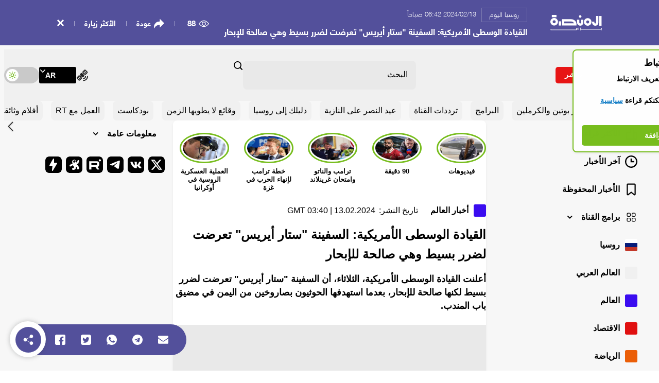

--- FILE ---
content_type: text/html; charset=UTF-8
request_url: https://www.alminasapress.com/news2067866
body_size: 7355
content:
<!DOCTYPE html PUBLIC "-//W3C//DTD XHTML 1.0 Transitional//EN" "https://www.w3.org/TR/xhtml1/DTD/xhtml1-transitional.dtd">
<html xmlns="https://www.w3.org/1999/xhtml" lang="ar">
<head><meta http-equiv="Content-Type" content="text/html; charset=utf-8">
    
    <meta http-equiv="X-UA-Compatible" content="IE=edge,chrome=1">
    <meta name="viewport" content="width=device-width, initial-scale=1.0">

	<title>القيادة الوسطى الأمريكية: السفينة "ستار أيريس" تعرضت لضرر بسيط وهي صالحة للإبحار - روسيا اليوم</title>
    <meta name="description" content="أعلنت القيادة الوسطى الأمريكية، الثلاثاء، أن السفينة &quot;ستار أيريس&quot; تعرضت لضرر بسيط لكنها صالحة للإبحار، بعدما استهدفها الحوثيون بصاروخين من اليمن في مضيق باب المندب."/>
    <meta name="keywords" content="المنصة برس, القيادة, الوسطى, الأمريكية:, السفينة, &quot;ستار, أيريس&quot;, تعرضت, لضرر, بسيط, وهي, صالحة, للإبحار " />
    <meta name="distribution" content="web"/>    
	<meta property="og:title" content='القيادة الوسطى الأمريكية: السفينة "ستار أيريس" تعرضت لضرر بسيط وهي صالحة للإبحار - روسيا اليوم'/>
	<meta property="og:type" content="website" />
	<meta property="og:url" content="https://www.alminasapress.com/news2067866" />
	<meta property="og:image" content="https://mf.b37mrtl.ru/media/pics/2024.02/original/65cadf3742360407a2740dcc.jpg" />
	<meta property="og:site_name" content="المنصة برس" />
	<meta property="fb:app_id" content="915039725520574" />
	<meta property="og:description" content='أعلنت القيادة الوسطى الأمريكية، الثلاثاء، أن السفينة &quot;ستار أيريس&quot; تعرضت لضرر بسيط لكنها صالحة للإبحار، بعدما استهدفها الحوثيون بصاروخين من اليمن في مضيق باب المندب.' />
    <link rel="shortcut icon" href="https://www.alminasapress.com/images/favicon.ico">
    <link href="https://www.alminasapress.com/css/iframe.css" rel="stylesheet" type="text/css">
    <!--<link href="https://www.alminasapress.com/css/iframe.css?v=1768896924" rel="stylesheet" type="text/css">-->
    <!--<script type="text/javascript" async="" src="js/ga.js"></script>-->
    <script type="text/javascript" src="https://www.alminasapress.com/js/jquery.min.js"></script>
    
    <!-- Global site tag (gtag.js) - Google Analytics -->
    <script async src="https://www.googletagmanager.com/gtag/js?id=G-40SM39N0FM"></script>
    <script>
        window.dataLayer = window.dataLayer || [];
        function gtag(){dataLayer.push(arguments);}
        gtag('js', new Date());

        gtag('config', 'G-40SM39N0FM');
    </script>
    
    <script type="application/ld+json">
    {
        "@context": "https://schema.org", 
        "@type": "NewsArticle", 
        "url": "https://www.alminasapress.com/news2067866", 
        
        "publisher":
        {
            "@type":"NewsMediaOrganization",
            "name":"روسيا اليوم",
            "logo":
            {
                "@type":"ImageObject",
                "url":"https://www.alminasapress.com/images/alminasa-press-logo.png"
            }
        },
        "author": "روسيا اليوم", 
        "name": "المنصة برس",
        "description": "أعلنت القيادة الوسطى الأمريكية، الثلاثاء، أن السفينة &quot;ستار أيريس&quot; تعرضت لضرر بسيط لكنها صالحة للإبحار، بعدما استهدفها الحوثيون بصاروخين من اليمن في مضيق باب المندب.",
        "headline":"القيادة الوسطى الأمريكية: السفينة &quot;ستار أيريس&quot; تعرضت لضرر بسيط وهي صالحة للإبحار",
        "image":
        { 
            "@type":"ImageObject",
            "url":"https://mf.b37mrtl.ru/media/pics/2024.02/original/65cadf3742360407a2740dcc.jpg"
        },
        "datePublished": "2024/02/13 06:42 صباحاً",
        "dateModified": "2024/02/13 06:42 صباحاً",
        "mainEntityOfPage": "https://www.alminasapress.com/news2067866" 
    }
    </script>

</head>
<body>

    <div class="wpbar">
        <div class="container max">
            <div class="wpbar__container">
                <div class="right__aside">
                    <div class="leftBrand">
                <!--<a href="https://arabic.rt.com/world/1538175-%D8%A7%D9%84%D9%82%D9%8A%D8%A7%D8%AF%D8%A9-%D8%A7%D9%84%D9%88%D8%B3%D8%B7%D9%89-%D8%A7%D9%84%D8%A3%D9%85%D8%B1%D9%8A%D9%83%D9%8A%D8%A9-%D8%A7%D9%84%D8%B3%D9%81%D9%8A%D9%86%D8%A9-%D8%B3%D8%AA%D8%A7%D8%B1-%D8%A3%D9%8A%D8%B1%D9%8A%D8%B3-%D8%AA%D8%B9%D8%B1%D8%B6%D8%AA-%D9%84%D8%B6%D8%B1%D8%B1-%D8%A8%D8%B3%D9%8A%D8%B7/" ><img src="https://mf.b37mrtl.ru/media/pics/2024.02/original/65cadf3742360407a2740dcc.jpg" align="left" border="0">القيادة الوسطى الأمريكية: السفينة "ستار أيريس" تعرضت لضرر بسيط وهي صالحة للإبحار</a>-->
                <!--<a href="https://arabic.rt.com/world/1538175-%D8%A7%D9%84%D9%82%D9%8A%D8%A7%D8%AF%D8%A9-%D8%A7%D9%84%D9%88%D8%B3%D8%B7%D9%89-%D8%A7%D9%84%D8%A3%D9%85%D8%B1%D9%8A%D9%83%D9%8A%D8%A9-%D8%A7%D9%84%D8%B3%D9%81%D9%8A%D9%86%D8%A9-%D8%B3%D8%AA%D8%A7%D8%B1-%D8%A3%D9%8A%D8%B1%D9%8A%D8%B3-%D8%AA%D8%B9%D8%B1%D8%B6%D8%AA-%D9%84%D8%B6%D8%B1%D8%B1-%D8%A8%D8%B3%D9%8A%D8%B7/" ><img src="https://mf.b37mrtl.ru/media/pics/2024.02/original/65cadf3742360407a2740dcc.jpg" align="left" border="0"> logo URL -المنصة برس</a>-->
                        <div class="site__logo">
                            <a href="https://www.alminasapress.com">
                                <svg id="354ea1cb-8072-4eec-a81d-c441f550e043" data-name="Layer 1" xmlns="https://www.w3.org/2000/svg" width="300" height="90.0583" viewBox="0 0 300 90.0583"><title>almenassa</title><polygon points="296.741 77.088 296.741 82.219 178.23 82.219 178.23 74.582 175.072 74.582 175.072 86.901 173.11 86.901 173.11 90.058 178.23 90.058 178.23 74.582 175.072 74.582 175.072 85.376 299.898 85.376 299.898 77.088 296.741 77.088 296.741 77.088" style="fill: #fff;"></polygon><polygon points="164.17 74.582 164.17 81.423 160.339 81.423 160.34 75.7 157.182 75.7 157.182 81.424 152.792 81.424 152.792 76.632 149.635 76.632 149.635 85.201 4.699 85.201 4.699 82.587 1.541 82.587 1.541 88.358 152.792 88.358 152.792 76.632 149.635 76.632 149.635 84.581 160.34 84.581 160.34 75.7 157.182 75.7 157.182 84.581 167.327 84.581 167.327 74.582 164.17 74.582 164.17 74.582" style="fill: #fff;"></polygon><path d="M299.0356,87.0976l-.2615-.2615c-.3122-.2864-.4951-.3908-.5737-.2864l-.3649.3122c-.2088.1829-.522.522-1.1215,1.0957a.4627.4627,0,0,0,.0517.6522q.5876.6264,1.1742,1.1742a.4516.4516,0,0,0,.6264.0259l1.4079-1.4347L300,88.1148A12.5265,12.5265,0,0,0,299.0356,87.0976Z" style="fill: #fff;"></path><circle cx="173.9573" cy="9.0641" r="7.4427" style="fill: #fff;"></circle><rect x="284.8533" y="6.256" width="13.4403" height="56.6824" style="fill: #fff;"></rect><path d="M266.5953,6.1506V44.5784a4.88,4.88,0,0,1-.3839,1.9132,4.9649,4.9649,0,0,1-1.79,2.17,4.9377,4.9377,0,0,1-4.6584.4521,4.9655,4.9655,0,0,1-2.17-1.7894,4.8586,4.8586,0,0,1-.8362-2.7462V38.7917h-13.44v5.7867a18.36,18.36,0,1,0,36.7195,0V6.1506h-13.44Z" style="
                                fill: #fff;
                                "></path><path d="M178.8773,28.1271V44.5784a4.8772,4.8772,0,0,1-.3839,1.9127,4.9654,4.9654,0,0,1-1.79,2.1705,4.9383,4.9383,0,0,1-4.6591.4524,4.9657,4.9657,0,0,1-2.17-1.7894,4.8585,4.8585,0,0,1-.8362-2.7462V28.1271h-13.44V44.5784a18.36,18.36,0,1,0,36.72,0V28.1271h-13.44Z" style="
                                    fill: #fff;
                                "></path><path d="M229.9949,22.5671a22.047,22.047,0,1,0,7.99,9.7051A22.0129,22.0129,0,0,0,229.9949,22.5671Zm-4.3891,21.6566a8.6933,8.6933,0,0,1-3.135,3.8041,8.6569,8.6569,0,0,1-8.1792.7947,8.6922,8.6922,0,0,1-3.8037-3.135,8.6574,8.6574,0,0,1-.7947-8.1794,8.6929,8.6929,0,0,1,3.1347-3.8036,8.6572,8.6572,0,0,1,8.1793-.7947,8.6945,8.6945,0,0,1,3.804,3.135,8.6567,8.6567,0,0,1,.7945,8.1789Z" style="
                                    fill: #fff;
                                "></path><path d="M34.4178,21.5124a22.0469,22.0469,0,1,0,7.99,9.7054A22.011,22.011,0,0,0,34.4178,21.5124ZM30.0287,43.169a8.6915,8.6915,0,0,1-3.1348,3.8039,8.6573,8.6573,0,0,1-8.1794.7947,8.6931,8.6931,0,0,1-3.8037-3.1347,8.6576,8.6576,0,0,1-.7945-8.1794A8.693,8.693,0,0,1,17.251,32.65a8.6567,8.6567,0,0,1,8.1791-.7947,8.6939,8.6939,0,0,1,3.804,3.135,8.6569,8.6569,0,0,1,.7947,8.1791Z" style="
                                    fill: #fff;
                                "></path><path d="M139.1489,30.1059A30.1219,30.1219,0,0,0,122.2463,24.94H67.1385V61.8835h85.3306v-6.72a30.1843,30.1843,0,0,0-13.32-25.0575Zm-58.57,8.2749h41.6673a16.7441,16.7441,0,0,1,13.92,7.4039,16.88,16.88,0,0,1,1.4643,2.6585H80.579Z" style="
                                    fill: #fff;
                                "></path><rect x="48.9537" y="37.3301" width="13.4403" height="24.5534" style="
                                    fill: #fff;
                                "></rect><rect x="8.5001" width="27.1438" height="13.4404" style="
                                    fill: #fff;
                                "></rect></svg>
                            </a>
                        </div>
                        <div class="leftBrand__title hidden-xs">
                            <div class="sourcebox">
                                <div class="sourcebox-item"><a class="source-txt" target="_top" href="https://www.alminasapress.com/source/russiatoday">روسيا اليوم</a></div>
                                <div class="sourcebox-item"><time class="date">2024/02/13 06:42 صباحاً</time></div>
                            </div>
                            <a href="https://www.alminasapress.com/news2067866" class="homeURL"><h2>القيادة الوسطى الأمريكية: السفينة "ستار أيريس" تعرضت لضرر بسيط وهي صالحة للإبحار</h2></a>
                        </div>
                    </div>
                </div>

                <div class="left__aside">
                    <div class="side__item">
                        <div class="views">
                            <span class="view__icon">
                                <svg version="1.1" id="Capa_1" xmlns="https://www.w3.org/2000/svg" xmlns:xlink="https://www.w3.org/1999/xlink" x="0px" y="0px"
                                         viewBox="0 0 511.999 511.999" style="enable-background:new 0 0 511.999 511.999;" xml:space="preserve">
                                    <g>
                                        <g>
                                            <path d="M508.745,246.041c-4.574-6.257-113.557-153.206-252.748-153.206S7.818,239.784,3.249,246.035
                                                c-4.332,5.936-4.332,13.987,0,19.923c4.569,6.257,113.557,153.206,252.748,153.206s248.174-146.95,252.748-153.201
                                                C513.083,260.028,513.083,251.971,508.745,246.041z M255.997,385.406c-102.529,0-191.33-97.533-217.617-129.418
                                                c26.253-31.913,114.868-129.395,217.617-129.395c102.524,0,191.319,97.516,217.617,129.418
                                                C447.361,287.923,358.746,385.406,255.997,385.406z"/>
                                        </g>
                                    </g>
                                    <g>
                                        <g>
                                            <path d="M255.997,154.725c-55.842,0-101.275,45.433-101.275,101.275s45.433,101.275,101.275,101.275
                                                s101.275-45.433,101.275-101.275S311.839,154.725,255.997,154.725z M255.997,323.516c-37.23,0-67.516-30.287-67.516-67.516
                                                s30.287-67.516,67.516-67.516s67.516,30.287,67.516,67.516S293.227,323.516,255.997,323.516z"/>
                                        </g>
                                    </g>
                                </svg>
                            </span>
                            <span class="view__number">88</span>
                        </div>
                    </div>

                    <div class="side__item popular-visit hidden-xs">
                        <div class="views">
                            <span class="view__icon">
                                <svg version="1.1" id="Capa_1" xmlns="https://www.w3.org/2000/svg" xmlns:xlink="https://www.w3.org/1999/xlink" x="0px" y="0px"
                                     viewBox="0 0 52.5 52.5" style="enable-background:new 0 0 52.5 52.5;" xml:space="preserve">
                                    <style type="text/css">
                                        .st0{fill:#FFFFFF;}
                                    </style>
                                    <g>
                                        <path class="st0" d="M11.8,21.3C-1.8,32.6,1.3,48.1,1.3,48.1c12.1-20.4,29.7-16,29.7-16v12L51.1,24L31,4v12
                                            C17.8,15.7,11.8,21.3,11.8,21.3z"/>
                                        <path class="st0" d="M0.3,48.3c0-0.2-3-16.2,10.8-27.7c0.2-0.2,6.2-5.6,18.9-5.5V1.6L52.5,24L30,46.6V32.9
                                            c-3.5-0.5-17.6-1.5-27.9,15.7l-1.3,2.3L0.3,48.3z M31.2,31.1l0.8,0.2v10.4L49.7,24L32,6.4v10.7l-1,0c-12.6-0.4-18.4,4.9-18.5,5
                                            C2.9,30,1.9,40.2,2,45.1c8.5-12.4,19.1-14.4,24.9-14.4C29.5,30.7,31.1,31.1,31.2,31.1z"/>
                                    </g>
                                </svg>
                            </span>
                            <a target="_top" href="https://www.alminasapress.com">عودة</a>
                        </div>
                    </div>


                    <div class="side__item popular-visit hidden-xs">
                        <div class="more-visited">
                            <a href="https://www.alminasapress.com/most-visited">الأكثر زيارة</a>
                        </div>
                    </div>

                    <div class="side__item">
                        <div class="closeButton">
                            <a target="_top" href="https://arabic.rt.com/world/1538175-%D8%A7%D9%84%D9%82%D9%8A%D8%A7%D8%AF%D8%A9-%D8%A7%D9%84%D9%88%D8%B3%D8%B7%D9%89-%D8%A7%D9%84%D8%A3%D9%85%D8%B1%D9%8A%D9%83%D9%8A%D8%A9-%D8%A7%D9%84%D8%B3%D9%81%D9%8A%D9%86%D8%A9-%D8%B3%D8%AA%D8%A7%D8%B1-%D8%A3%D9%8A%D8%B1%D9%8A%D8%B3-%D8%AA%D8%B9%D8%B1%D8%B6%D8%AA-%D9%84%D8%B6%D8%B1%D8%B1-%D8%A8%D8%B3%D9%8A%D8%B7/">
                                <svg version="1.1" id="Capa_1" xmlns="https://www.w3.org/2000/svg" xmlns:xlink="https://www.w3.org/1999/xlink" x="0px" y="0px"
                                         width="95.939px" height="95.939px" viewBox="0 0 95.939 95.939" style="enable-background:new 0 0 95.939 95.939;"
                                         xml:space="preserve">
                                    <g>
                                        <path d="M62.819,47.97l32.533-32.534c0.781-0.781,0.781-2.047,0-2.828L83.333,0.586C82.958,0.211,82.448,0,81.919,0
                                            c-0.53,0-1.039,0.211-1.414,0.586L47.97,33.121L15.435,0.586c-0.75-0.75-2.078-0.75-2.828,0L0.587,12.608
                                            c-0.781,0.781-0.781,2.047,0,2.828L33.121,47.97L0.587,80.504c-0.781,0.781-0.781,2.047,0,2.828l12.02,12.021
                                            c0.375,0.375,0.884,0.586,1.414,0.586c0.53,0,1.039-0.211,1.414-0.586L47.97,62.818l32.535,32.535
                                            c0.375,0.375,0.884,0.586,1.414,0.586c0.529,0,1.039-0.211,1.414-0.586l12.02-12.021c0.781-0.781,0.781-2.048,0-2.828L62.819,47.97
                                            z"/>
                                    </g>
                                </svg>
                            </a>
                        </div>
                    </div>

                </div>
            </div>
        </div>
    </div>

    <div class="social__share">
        
        <div class="share__block">
            
            <div class="share-icon">
                <svg version="1.1" id="Capa_1" xmlns="https://www.w3.org/2000/svg" xmlns:xlink="https://www.w3.org/1999/xlink" x="0px" y="0px"
                    viewBox="0 0 59 59" style="enable-background:new 0 0 59 59;" xml:space="preserve">
                    <path d="M47,39c-2.671,0-5.182,1.04-7.071,2.929c-0.524,0.524-0.975,1.1-1.365,1.709l-17.28-10.489
                    C21.741,32.005,22,30.761,22,29.456c0-1.305-0.259-2.549-0.715-3.693l17.284-10.409C40.345,18.142,43.456,20,47,20
                    c5.514,0,10-4.486,10-10S52.514,0,47,0S37,4.486,37,10c0,1.256,0.243,2.454,0.667,3.562L20.361,23.985
                    c-1.788-2.724-4.866-4.529-8.361-4.529c-5.514,0-10,4.486-10,10s4.486,10,10,10c3.495,0,6.572-1.805,8.36-4.529L37.664,45.43
                    C37.234,46.556,37,47.759,37,49c0,2.671,1.04,5.183,2.929,7.071C41.818,57.96,44.329,59,47,59s5.182-1.04,7.071-2.929
                    C55.96,54.183,57,51.671,57,49s-1.04-5.183-2.929-7.071C52.182,40.04,49.671,39,47,39z"/>
                </svg>
            </div>

            <div class="share__group">

                <ul class="share__list">
                    <li class="share__item">
                        <a href="https://www.facebook.com/sharer.php?u=https://www.alminasapress.com/news2067866" target="_blank">
                            <div class="share__icon">
                                <svg version="1.1" id="Capa_1" xmlns="https://www.w3.org/2000/svg" xmlns:xlink="https://www.w3.org/1999/xlink" x="0px" y="0px"
                                         viewBox="0 0 512 512" style="enable-background:new 0 0 512 512;" xml:space="preserve">
                                    <g>
                                        <g>
                                            <path d="M448,0H64C28.704,0,0,28.704,0,64v384c0,35.296,28.704,64,64,64h192V336h-64v-80h64v-64c0-53.024,42.976-96,96-96h64v80
                                                h-32c-17.664,0-32-1.664-32,16v64h80l-32,80h-48v176h96c35.296,0,64-28.704,64-64V64C512,28.704,483.296,0,448,0z"/>
                                        </g>
                                    </g>
                                </svg>
                            </div>
                        </a>
                    </li>

                    <li class="share__item">
                        <a href="https://twitter.com/share?url=https://www.alminasapress.com/news2067866&amp;text=القيادة الوسطى الأمريكية: السفينة &quot;ستار أيريس&quot; تعرضت لضرر بسيط وهي صالحة للإبحار" target="_blank">
                            <div class="share__icon">
                                <svg version="1.1" id="Capa_1" xmlns="https://www.w3.org/2000/svg" xmlns:xlink="https://www.w3.org/1999/xlink" x="0px" y="0px"
                                     width="438.536px" height="438.536px" viewBox="0 0 438.536 438.536" style="enable-background:new 0 0 438.536 438.536;"
                                     xml:space="preserve">
                                <g>
                                    <path d="M414.41,24.123C398.333,8.042,378.963,0,356.315,0H82.228C59.58,0,40.21,8.042,24.126,24.123
                                        C8.045,40.207,0.003,59.576,0.003,82.225v274.084c0,22.647,8.042,42.018,24.123,58.102c16.084,16.084,35.454,24.126,58.102,24.126
                                        h274.084c22.648,0,42.018-8.042,58.095-24.126c16.084-16.084,24.126-35.454,24.126-58.102V82.225
                                        C438.532,59.576,430.49,40.204,414.41,24.123z M335.471,168.735c0.191,1.713,0.288,4.278,0.288,7.71
                                        c0,15.989-2.334,32.025-6.995,48.104c-4.661,16.087-11.8,31.504-21.416,46.254c-9.606,14.749-21.074,27.791-34.396,39.115
                                        c-13.325,11.32-29.311,20.365-47.968,27.117c-18.648,6.762-38.637,10.143-59.953,10.143c-33.116,0-63.76-8.952-91.931-26.836
                                        c4.568,0.568,9.329,0.855,14.275,0.855c27.6,0,52.439-8.565,74.519-25.7c-12.941-0.185-24.506-4.179-34.688-11.991
                                        c-10.185-7.803-17.273-17.699-21.271-29.691c4.947,0.76,8.658,1.137,11.132,1.137c4.187,0,9.042-0.76,14.56-2.279
                                        c-13.894-2.669-25.598-9.562-35.115-20.697c-9.519-11.136-14.277-23.84-14.277-38.114v-0.571
                                        c10.085,4.755,19.602,7.229,28.549,7.422c-17.321-11.613-25.981-28.265-25.981-49.963c0-10.66,2.758-20.747,8.278-30.264
                                        c15.035,18.464,33.311,33.213,54.816,44.252c21.507,11.038,44.54,17.227,69.092,18.558c-0.95-3.616-1.427-8.186-1.427-13.704
                                        c0-16.562,5.853-30.692,17.56-42.399c11.703-11.706,25.837-17.561,42.394-17.561c17.515,0,32.079,6.283,43.688,18.846
                                        c13.134-2.474,25.892-7.33,38.26-14.56c-4.757,14.652-13.613,25.788-26.55,33.402c12.368-1.716,23.88-4.95,34.537-9.708
                                        C357.458,149.793,347.462,160.166,335.471,168.735z"/>
                                </g>
                                </svg>
                            </div>
                        </a>
                    </li>
                    
                    <li class="share__item">
                        <a href="whatsapp://send?text=القيادة الوسطى الأمريكية: السفينة &quot;ستار أيريس&quot; تعرضت لضرر بسيط وهي صالحة للإبحار : https://www.alminasapress.com/news2067866" data-action="share/whatsapp/share">
                            <div class="share__icon">
                                <svg version="1.1" id="Capa_1" xmlns="https://www.w3.org/2000/svg" xmlns:xlink="https://www.w3.org/1999/xlink" x="0px" y="0px" viewBox="0 0 512 512" style="enable-background:new 0 0 512 512;" xml:space="preserve">
                                    <g>
                                        <g>
                                            <path d="M256.064,0h-0.128C114.784,0,0,114.816,0,256c0,56,18.048,107.904,48.736,150.048l-31.904,95.104l98.4-31.456
                                                C155.712,496.512,204,512,256.064,512C397.216,512,512,397.152,512,256S397.216,0,256.064,0z M405.024,361.504
                                                c-6.176,17.44-30.688,31.904-50.24,36.128c-13.376,2.848-30.848,5.12-89.664-19.264C189.888,347.2,141.44,270.752,137.664,265.792
                                                c-3.616-4.96-30.4-40.48-30.4-77.216s18.656-54.624,26.176-62.304c6.176-6.304,16.384-9.184,26.176-9.184
                                                c3.168,0,6.016,0.16,8.576,0.288c7.52,0.32,11.296,0.768,16.256,12.64c6.176,14.88,21.216,51.616,23.008,55.392
                                                c1.824,3.776,3.648,8.896,1.088,13.856c-2.4,5.12-4.512,7.392-8.288,11.744c-3.776,4.352-7.36,7.68-11.136,12.352
                                                c-3.456,4.064-7.36,8.416-3.008,15.936c4.352,7.36,19.392,31.904,41.536,51.616c28.576,25.44,51.744,33.568,60.032,37.024
                                                c6.176,2.56,13.536,1.952,18.048-2.848c5.728-6.176,12.8-16.416,20-26.496c5.12-7.232,11.584-8.128,18.368-5.568
                                                c6.912,2.4,43.488,20.48,51.008,24.224c7.52,3.776,12.48,5.568,14.304,8.736C411.2,329.152,411.2,344.032,405.024,361.504z"/>
                                        </g>
                                    </g>
                                </svg>
                            </div>
                        </a>
                    </li>
                    
                    <li class="share__item">
                        <a href="tg://msg_url?url=https://www.alminasapress.com/news2067866" target="_blank">
                            <div class="share__icon">
                                <svg id="Bold" enable-background="new 0 0 24 24" height="512" viewBox="0 0 24 24" width="512" xmlns="https://www.w3.org/2000/svg"><path d="m12 24c6.629 0 12-5.371 12-12s-5.371-12-12-12-12 5.371-12 12 5.371 12 12 12zm-6.509-12.26 11.57-4.461c.537-.194 1.006.131.832.943l.001-.001-1.97 9.281c-.146.658-.537.818-1.084.508l-3-2.211-1.447 1.394c-.16.16-.295.295-.605.295l.213-3.053 5.56-5.023c.242-.213-.054-.333-.373-.121l-6.871 4.326-2.962-.924c-.643-.204-.657-.643.136-.953z"/></svg>
                            </div>
                        </a>
                    </li>
                    
                    <li class="share__item">
                        <a href="#">
                            <div class="share__icon">
                                <svg version="1.1" id="Capa_1" xmlns="https://www.w3.org/2000/svg" xmlns:xlink="https://www.w3.org/1999/xlink" x="0px" y="0px"
                                         width="511.626px" height="511.626px" viewBox="0 0 511.626 511.626" style="enable-background:new 0 0 511.626 511.626;"
                                         xml:space="preserve">
                                    <g>
                                        <g>
                                            <path d="M49.106,178.729c6.472,4.567,25.981,18.131,58.528,40.685c32.548,22.554,57.482,39.92,74.803,52.099
                                                c1.903,1.335,5.946,4.237,12.131,8.71c6.186,4.476,11.326,8.093,15.416,10.852c4.093,2.758,9.041,5.852,14.849,9.277
                                                c5.806,3.422,11.279,5.996,16.418,7.7c5.14,1.718,9.898,2.569,14.275,2.569h0.287h0.288c4.377,0,9.137-0.852,14.277-2.569
                                                c5.137-1.704,10.615-4.281,16.416-7.7c5.804-3.429,10.752-6.52,14.845-9.277c4.093-2.759,9.229-6.376,15.417-10.852
                                                c6.184-4.477,10.232-7.375,12.135-8.71c17.508-12.179,62.051-43.11,133.615-92.79c13.894-9.703,25.502-21.411,34.827-35.116
                                                c9.332-13.699,13.993-28.07,13.993-43.105c0-12.564-4.523-23.319-13.565-32.264c-9.041-8.947-19.749-13.418-32.117-13.418H45.679
                                                c-14.655,0-25.933,4.948-33.832,14.844C3.949,79.562,0,91.934,0,106.779c0,11.991,5.236,24.985,15.703,38.974
                                                C26.169,159.743,37.307,170.736,49.106,178.729z"/>
                                            <path d="M483.072,209.275c-62.424,42.251-109.824,75.087-142.177,98.501c-10.849,7.991-19.65,14.229-26.409,18.699
                                                c-6.759,4.473-15.748,9.041-26.98,13.702c-11.228,4.668-21.692,6.995-31.401,6.995h-0.291h-0.287
                                                c-9.707,0-20.177-2.327-31.405-6.995c-11.228-4.661-20.223-9.229-26.98-13.702c-6.755-4.47-15.559-10.708-26.407-18.699
                                                c-25.697-18.842-72.995-51.68-141.896-98.501C17.987,202.047,8.375,193.762,0,184.437v226.685c0,12.57,4.471,23.319,13.418,32.265
                                                c8.945,8.949,19.701,13.422,32.264,13.422h420.266c12.56,0,23.315-4.473,32.261-13.422c8.949-8.949,13.418-19.694,13.418-32.265
                                                V184.437C503.441,193.569,493.927,201.854,483.072,209.275z"/>
                                        </g>
                                    </g>
                                </svg>
                            </div>
                        </a>
                    </li>
                    
                </ul>
                
            </div>
        </div>
    </div>

    <iframe id="myIframe" is="x-frame-bypass" src="https://arabic.rt.com/world/1538175-%D8%A7%D9%84%D9%82%D9%8A%D8%A7%D8%AF%D8%A9-%D8%A7%D9%84%D9%88%D8%B3%D8%B7%D9%89-%D8%A7%D9%84%D8%A3%D9%85%D8%B1%D9%8A%D9%83%D9%8A%D8%A9-%D8%A7%D9%84%D8%B3%D9%81%D9%8A%D9%86%D8%A9-%D8%B3%D8%AA%D8%A7%D8%B1-%D8%A3%D9%8A%D8%B1%D9%8A%D8%B3-%D8%AA%D8%B9%D8%B1%D8%B6%D8%AA-%D9%84%D8%B6%D8%B1%D8%B1-%D8%A8%D8%B3%D9%8A%D8%B7/"  width="100%" frameborder="0" class="sourceView">
        Your browser does not support inline frames or is currently configured not to display inline frames.
    </iframe>
	
<script defer src="https://static.cloudflareinsights.com/beacon.min.js/vcd15cbe7772f49c399c6a5babf22c1241717689176015" integrity="sha512-ZpsOmlRQV6y907TI0dKBHq9Md29nnaEIPlkf84rnaERnq6zvWvPUqr2ft8M1aS28oN72PdrCzSjY4U6VaAw1EQ==" data-cf-beacon='{"version":"2024.11.0","token":"2f479a9227864711a508960459ba335c","r":1,"server_timing":{"name":{"cfCacheStatus":true,"cfEdge":true,"cfExtPri":true,"cfL4":true,"cfOrigin":true,"cfSpeedBrain":true},"location_startswith":null}}' crossorigin="anonymous"></script>
</body>
</html>